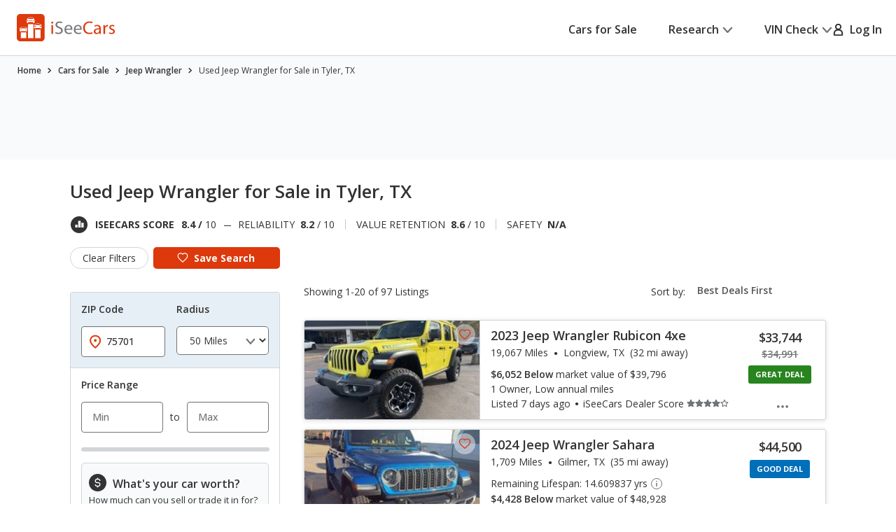

--- FILE ---
content_type: text/css
request_url: https://cdn2.iseecars.com/site/506bc6b194ccaeab931b0a29176753d444146123/v3/css/vdp/vdp-banner.css
body_size: 1111
content:
/*Banner contains these links: Back to results / Next Listing / Prev Listing / Save / Email*/

.header {
    /*override header-v3.css*/
    margin-bottom: 0 !important;
}
/* ------------------------------------------------------------ *\
	Banner
\* ------------------------------------------------------------ */

@media (min-width: 1024px) {
    /*Desktop only */
    .banner.banner__no_ads{
        height: 50px;
    }
}
.banner{
    background: #F8FAFB;
    padding: 1.7rem 0 1.7rem;
    /*padding: 1.5rem 0 1.9rem;*/
    font-size: 1.4rem;
    line-height: 1.14;
    font-weight: 600;
}
.banner a {
    font-weight: 600;
}

@media (max-width: 1023px) {
    .vdp_banner.banner {
        padding: 0;
        border-bottom: 0.1rem solid #D2D5D7;
    }
}
@media (max-width: 767px) {
    .srp_banner.banner {
        padding: 0;
        border-bottom: 0.1rem solid #D2D5D7;
    }
}
.banner .banner__head {
    display: -webkit-box;
    display: -ms-flexbox;
    display: flex;
    -ms-flex-wrap: wrap;
    flex-wrap: wrap;
    -webkit-box-align: center;
    -ms-flex-align: center;
    align-items: center;
    -webkit-box-pack: justify;
    -ms-flex-pack: justify;
    justify-content: space-between;
}

.banner .banner__body {
    @media (min-width: 1024px) {
        margin-top: 1rem;
    }
}

@media (max-width: 1023px) {
    .banner .banner__head {
        margin-bottom: 0;
        display: block;
    }
}
.banner .banner__utilities {
    list-style-type: none;
    display: -webkit-box;
    display: -ms-flexbox;
    display: flex;
    -ms-flex-wrap: wrap;
    flex-wrap: wrap;
    -webkit-box-align: center;
    -ms-flex-align: center;
    align-items: center;
    margin: 0;
}

@media (min-width: 1024px) {
    .banner .banner__utilities li {
        margin-right: 2.7rem;
    }

    .banner .banner__utilities li:has(.doneRetrievingData.inactive) {
        margin-right: 0;
    }
}

@media (max-width: 1023px) {
    .banner .banner__utilities li {
        margin-right: 0;
        border-right: 0.1rem solid #D2D5D7;
        -webkit-box-flex: 1;
        -ms-flex: 1 1;
        flex: 1 1;
    }
}
.banner .banner__utilities li:first-child {
    border-right: 0.1rem solid #D2D5D7;
    padding-right: 2rem;
    margin-right: 2rem;
}
@media (max-width: 1023px) {
    .banner .banner__utilities li:first-child {
        margin-right: 0;
        padding-right: 0;
    }
}
.banner .banner__utilities li:last-child {
    margin: 0;
}
@media (max-width: 1023px) {
    .banner .banner__utilities li:last-child {
        border-right: 0;
        padding-right: 0;
    }
}
.banner .banner__utilities a {
    text-decoration: none;
    display: inline-flex;
    -webkit-box-align: center;
    -ms-flex-align: center;
    align-items: center;
    position: relative;
}
@media (max-width: 1023px) {
    .banner .banner__utilities a {
        padding: 1.3rem 0;
        -webkit-box-pack: center;
        -ms-flex-pack: center;
        justify-content: center;
        display: -webkit-box;
        display: -ms-flexbox;
        display: flex;
        padding: 1.3rem 0.5rem;
    }
}
.banner .banner__utilities a:after {
    content: "";
    display: block;
    width: 100%;
    height: 0.2rem;
    background: currentColor;
    position: absolute;
    top: 100%;
    left: 0;
    opacity: 0;
}
.banner .banner__utilities a:before {
    content: "";
    position: absolute;
    inset: -0.2rem -0.7rem;
    border: 0.2rem solid currentColor;
    border-radius: 0.4rem;
    opacity: 0;
    pointer-events: none;
}


.banner .banner__utilities a.inactive.doneRetrievingData {
    @media (min-width: 1024px) {
        display: none;
    }
    @media (max-width: 1023px) {
            visibility: hidden;
    }
}

.banner .banner__utilities a.inactive,
.banner .banner__utilities a.inactive:active,
.banner .banner__utilities a.inactive:hover {
    text-decoration: none;
    color: #808080;
    cursor: default;
}

@media (hover: hover) {
    .banner .banner__utilities a:hover {
        text-decoration: underline;
    }

    .banner .banner__utilities a:hover:after, .banner .banner__utilities a:focus-visible:before {
        opacity: 1;
    }
    .banner .banner__utilities a:active {
        color: #333333;
    }
    .banner .banner__utilities a:active:before {
        opacity: 0;
    }
}
.banner .banner__utilities a:after {
    content: "";
    position: absolute;
    -webkit-box-shadow: 0 0 0 2px #DC5210 inset;
    box-shadow: 0 0 0 2px #DC5210 inset;
    border-radius: 7px;
    opacity: 0;
    visibility: hidden;
    -webkit-transition: opacity 0.3s, visibility 0.3s;
    -o-transition: opacity 0.3s, visibility 0.3s;
    transition: opacity 0.3s, visibility 0.3s;
    inset: -0.3rem -0.5rem;
}
@media (max-width: 1023px) {
    .banner .banner__utilities a:after {
        display: none;
    }
}
#vdp-next svg {
    margin: 0.1rem 0 0 0.5rem;
}
/*@media (max-width: 767px) {*/
/*    #vdp-next svg {*/
/*        margin: 0.1rem 0 0 0.5rem;*/
/*    }*/
/*}*/
.banner .banner__utilities svg {
    margin-right: 0.5rem;
}
@media (max-width: 1023px) {
    .banner .banner__utilities--secondary {
        display: none;
    }
}
.banner .banner__utilities--secondary a > svg {
    margin-right: 0.8rem;
    line-height: 1;
}
.banner .banner__utilities--secondary a > i {
    margin-right: 0.7rem;
    line-height: 1;
}
.banner .banner__utilities--secondary li:first-child {
    padding-right: 1.8rem;
}
.banner .banner__body {
    text-align: center;
}
@media (max-width: 1023px) {
    .banner .banner__ad {
        display: none;
    }
}
@media (max-width: 1023px) {
    .banner .shell {
        padding: 0;
    }
}

--- FILE ---
content_type: text/xml
request_url: https://sts.us-east-1.amazonaws.com/
body_size: 2042
content:
<AssumeRoleWithWebIdentityResponse xmlns="https://sts.amazonaws.com/doc/2011-06-15/">
  <AssumeRoleWithWebIdentityResult>
    <Audience>us-east-1:5b3bdc73-95c4-4d98-9c6d-d8827c9cc4e2</Audience>
    <AssumedRoleUser>
      <AssumedRoleId>AROAQIC2LZDDJOHMGZG6O:cwr</AssumedRoleId>
      <Arn>arn:aws:sts::017369385158:assumed-role/RUM-Monitor-us-east-1-017369385158-2222005809361-Unauth/cwr</Arn>
    </AssumedRoleUser>
    <Provider>cognito-identity.amazonaws.com</Provider>
    <Credentials>
      <AccessKeyId>ASIAQIC2LZDDI57PU3RK</AccessKeyId>
      <SecretAccessKey>MRwp1u0nzir94SivzzHNcNYsSxLFItXrCbEQjKgQ</SecretAccessKey>
      <SessionToken>IQoJb3JpZ2luX2VjEHYaCXVzLWVhc3QtMSJHMEUCIQDkraTs6c6aAAPz+1tust1uwT9U4aDcF5t+H86nAdi1wgIgBSP2c2+4guS4MDoPG5CquUmO8qAbbe84V3fJhovwmvcqhgMIPxAAGgwwMTczNjkzODUxNTgiDNuV9CAN75O+t9XS3irjAvvWJ5if3srTVXb3R/m39SBdwLJIQuXVCJEd8a8LSKOK9Hban9j73dhjGk5bsG4JQ49Q87EiHQRwjdGaN30d4v/v9d05BStOKsgPDdmiIqghB2WLbuxlIeJCQ/ggdfghtCinBBE3DKRFSGdn3E5ahwsa4afVv8MXyxpyIK/wa67s7BMe7eUYUODTbZ8pwtdfS2dS6VQaisVQd7f7KtVRH3UPcSH/n71lrkbrJpOGkhUBlfeFZUruKHUUNLC6at7JPD9qSLlCPn/vIxpuK2rPU0NIDLEX+keGLWNgxao7BOAFsQ4kh0b+STtJuxVp3t8V7YsiJWt8seuWYlbtIGVKu63ta1G4VBKaXoH0hhPJOyTJrSmIkbhsc4jkN7R3eHAuC26pX6ZwfImN0C537YZo5sfY3oLRdPSEm25vAvtPUoib/E9jRWK09/5R1D/H/hreorzgnjj0854Gtd4NfKQPldnRS5AwirmlywY6hQJLX1Q62u6v5PYCp4NMsSuyFdB54agLNyGZGJtMyY/J0p7On2d3I8AC+AJR93fINtFpU3oMV8x6ODm3bcz/QPtoxozceEuvPyBEfIioSjAnY9X0TemUHQVUsX+cUN2Q8ta7E31hNawHDe1bO3oM+Z81H+oCgj/Ipcd4AAwxILzmD5xHV4MpKe6N+BVtMKqBVw5k7ySE9AYEshEomKL3k1eua1EXOhhNskb9o45mh81Diaba9mr+3wJWUc42sh2ApvDusa/qyZufpsqXEk0e1kyviZJ6xj+PsB3a7oMDvZ4a/aG6U6JzzUI7o6O/ezDGUhrENmft7EaN8StCKAaiMsc8mKnc40I=</SessionToken>
      <Expiration>2026-01-15T22:30:50Z</Expiration>
    </Credentials>
    <SubjectFromWebIdentityToken>us-east-1:040b4bc8-c632-c7be-47f9-95928ac9ac47</SubjectFromWebIdentityToken>
  </AssumeRoleWithWebIdentityResult>
  <ResponseMetadata>
    <RequestId>6d43a56e-8dff-429a-86e0-b6eb78f30073</RequestId>
  </ResponseMetadata>
</AssumeRoleWithWebIdentityResponse>


--- FILE ---
content_type: image/svg+xml
request_url: https://cdn2.iseecars.com/site/506bc6b194ccaeab931b0a29176753d444146123/v3/images/icons/ico-check-gray.svg
body_size: 88
content:
<svg id="ico-check-gray" fill="none" xmlns="http://www.w3.org/2000/svg" viewBox="0 0 25 25"><path d="M21.5233 6.63135 9.97334 18.1781l-5.55-5.5484" stroke="#ACAEAF" stroke-width="3.5" stroke-miterlimit="10" stroke-linecap="round"/></svg>


--- FILE ---
content_type: application/javascript
request_url: https://cdn2.iseecars.com/site/506bc6b194ccaeab931b0a29176753d444146123/v2/js/iseecars/iseecars.loader.js
body_size: 7027
content:
// http://stackoverflow.com/questions/9899372/pure-javascript-equivalent-to-jquerys-ready-how-to-call-a-function-when-the
(function(funcName, baseObj) {
    funcName = funcName || "docReady";
    baseObj = baseObj || window;
    var readyList = [];
    var readyFired = false;
    var readyEventHandlersInstalled = false;


    // reset this to the default value (the vdp sets this value to manual, but it should be auto for any other page)
    if (history.scrollRestoration) {
        history.scrollRestoration = 'auto';
    }

    function ready() {
        if (!readyFired) {
            readyFired = true;
            for (var i = 0; i < readyList.length; i++) {
                readyList[i].fn.call(window, readyList[i].ctx);
            }
            readyList = [];
        }
    }

    function readyStateChange() {
        if ( document.readyState === "complete" ) {
            ready();
        }
    }

    baseObj[funcName] = function(callback, context) {
        if (readyFired) {
            setTimeout(function() {callback(context);}, 1);
            return;
        } else {
            readyList.push({fn: callback, ctx: context});
        }
        if (document.readyState === "complete") {
            setTimeout(ready, 1);
        } else if (!readyEventHandlersInstalled) {
            if (document.addEventListener) {
                document.addEventListener("DOMContentLoaded", ready, false);
                window.addEventListener("load", ready, false);
            } else {
                document.attachEvent("onreadystatechange", readyStateChange);
                window.attachEvent("onload", ready);
            }
            readyEventHandlersInstalled = true;
        }
    }
})("docReady", window);

var iseecars = iseecars || {};
iseecars.script2 || (iseecars.script2 = {});

iseecars.script2 = {
    // name | dependsOn | queuedAt | loadedAt | src | dependsOnLoad | failedAt | failedWithError
    scripts: new Map(),
    blocked: new Array(),
    loading: new Array(),
    failed: new Array(),
    notCalled: new Array(),
    loaded: new Array(),
    other: new Array(),
    debug: function() {
        iseecars.loader.executeWithDependencies(function() {
            iseecars.script2.debugInit()
        }, ["iseecars.debug.js"])
    },
    log: function(msg) {
        try {
            log(msg)
        }
        catch (err) {
            log(msg)
        }
    },
    define: function(name, src, dependsOn) {
        if (name == null) {
            if (typeof src === 'function') {
                name = iseecars.script2.guid()
            }
            else if (typeof src === 'string') {
                name = src
            }
        }
        if (typeof dependsOn === "undefined") {
            dependsOn = new Array()
        }
        iseecars.script2.scripts.set(name, {"name": name, "dependsOn": dependsOn, "src": src, "queuedAt": -1, "definedAt": new Date().getTime(), "loadedAt": -1});

        setTimeout(function() {
            iseecars.script2.runAvailableScripts()
        }, 1);
    },
    src: function(name, src, dependsOn) {
        if (name == null) {
            name = iseecars.script2.guid()
        }
        if (typeof dependsOn === "undefined") {
            dependsOn = new Array()
        }
        if (!Array.isArray(dependsOn)) {
            throw "dependsOn: expected array, found " + dependsOn + " for name=" + name + ", src=" + src
        }
        iseecars.script2.scripts.set(name, {"name": name, "dependsOn": dependsOn, "src": src, "queuedAt": new Date().getTime(), "definedAt": new Date().getTime(), "loadedAt": -1});
        setTimeout(function() {
            iseecars.script2.runAvailableScripts()
        }, 1);
    },

    runAvailableScripts: function() {
        var rerunAvailableScripts = false
        iseecars.script2.scripts.forEach(function(script, key, map) {
            // log("il::loader run available script", script.src)
            // not executed
            if (script.queuedAt > 0 && script.loadedAt < 0 && (typeof script.failedAt === "undefined" || script.failedAt != null)) {
                // check all dependencies
                var dependsOn = script.dependsOn
                var blocked = false
                if (typeof dependsOn !== "undefined" && dependsOn != null && dependsOn.length > 0) {
                    if (typeof dependsOn.forEach === "undefined") {
                        iseecars.script2.log("il::dependsOn.forEach: " + typeof dependsOn.forEach)
                    }

                    dependsOn.forEach(function(name, index, array) {
                        var dependency = iseecars.script2.scripts.get(name)
                        // log("il::loading dependency", dependency.name || dependency.src)
                        if (dependency == null || dependency.loadedAt <= 0) {
                            blocked = true
                        }
                        if (dependency != null && dependency.queuedAt < 0) {
                            dependency.queuedAt = new Date().getTime()
                            rerunAvailableScripts = true
                        }
                    })
                }
                if (!blocked && script.loadedAt < 0) {
                    script.loadedAt = 0 // loading
                    try{
                        if (typeof script.src === 'string') {
                            // iseecars.script2.log("il::loading: " + script.name)
                            iseecars.script2.loadScript(script, function() {
                                // iseecars.script2.log("il::loaded: " + script.name)
                                script.loadedAt = new Date().getTime()

                                setTimeout(function() {
                                    iseecars.script2.runAvailableScripts()
                                }, 1);
                            })
                        }
                        else if (typeof script.src === 'function') {
                            // iseecars.script2.log("il::loading: " + script.name)
                            setTimeout(iseecars.script2.wrapErrors(function () {
                                script.src();
                                script.loadedAt = new Date().getTime()
                                // iseecars.script2.log("il::loaded: " + script.name)
                                iseecars.script2.runAvailableScripts()
                            }), 1);
                        }
                        else if (typeof script.src === 'undefined') {
                            script.loadedAt = new Date().getTime()
                            rerunAvailableScripts = true
                        }
                    }catch (error){
                        iseecars.script2.log("il:error:[" + script.src + "]" + error);
                        script.failedAt = new Date().getTime()
                        script.failedWithError = error
                    }
                }
            }
        })
        if (rerunAvailableScripts) {
            setTimeout(function() {
                iseecars.script2.runAvailableScripts()
            }, 1);
        }
    },
    captureError: function(ex) {
        var errorData = {
            name: ex.name,
            message: ex.line,
            url: document.location.href,
            stack: ex.stack
        };

        iseecars.script2.log(errorData);
    },

    wrapErrors: function(fn) {
        // don't wrap function more than once
        if (!fn.__wrapped__) {
            fn.__wrapped__ = function () {
                try {
                    return fn.apply(this, arguments);
                } catch (e) {
                    iseecars.script2.captureError(e); // report the error
                    throw e; // re-throw the error
                }
            };
        }

        return fn.__wrapped__;
    },

    scriptLoadError: function(event, script) {
        script.failedAt = new Date().getTime()
        script.failedWithError = event.message
        log("il:script-load-error,src=" + script.src + ",event=" + event.message + ","+ event.error)
    },

    loadStyle: function(script, onloadCallback){
        var s = document.createElement("link");
        s.rel = 'stylesheet';
        s.href = script.src;
        s.type = 'text/css';
        s.media = 'print'
        s.onload = function() {
            this.media='all';
            this.onload=null;
            if(typeof onloadCallback === "function"){
                onloadCallback();
            }
        }
        s.onerror = function(event) {
            iseecars.script2.scriptLoadError(event, script);
        }

        var before = document.getElementById(script.name)
        var ref;

        if(before) {
            ref = before;
        }
        else {
            var refs = ( document.body || document.getElementsByTagName( "head" )[ 0 ] ).childNodes;
            ref = refs[ refs.length - 1];
        }

        ref.parentNode.insertBefore(s, ref.nextSibling);
    },

    loadScript: function(script, onloadCallback){
        if (script.src.endsWith(".css")) {
            iseecars.script2.loadStyle(script, onloadCallback)
            return
        }
        var s = document.createElement("script");

        if(iseecars.script2.detectIE() < 11){
            iseecars.script2.ieLoad(s, function(){
                if(typeof onloadCallback === "function"){
                    onloadCallback();
                }
            });
        }else{
            s.onload = function(){
                if(typeof onloadCallback === "function"){
                    onloadCallback();
                }
            }
            s.onerror = function(event) {
                iseecars.script2.scriptLoadError(event, script);
            }
        }

        s.type = 'text/javascript';
        s.async = true;
        s.defer = 'defer';
        s.src = script.src;
        var ss = document.getElementsByTagName('script');
        var x = ss[ss.length-1];
        x.parentNode.insertBefore(s, x.nextSibling);
    },
    //for IE Browsers
    ieLoad: function(scriptElement, callback){
        if (scriptElement.readyState == "loaded"
            || scriptElement.readyState == "complete"
            || scriptElement.readyState == "completed") {
            callback();
        }else {
            setTimeout(function() {
                iseecars.loader2.ieLoad(scriptElement, callback);
            }, 100);
        }
    },
    detectIE: function() {
        var ua = window.navigator.userAgent;
        var msie = ua.indexOf("MSIE ");
        var trident = ua.indexOf("Trident/");

        if (msie > 0) {
            // IE 10 or older => return version number
            return parseInt(ua.substring(msie + 5, ua.indexOf('.', msie)), 10);
        }

        if (trident > 0) {
            // IE 11 (or newer) => return version number
            var rv = ua.indexOf('rv:');
            return parseInt(ua.substring(rv + 3, ua.indexOf('.', rv)), 10);
        }

        return 99999;
    },
    guid: function () {
        function _p8(s) {
            var p = (Math.random().toString(16)+"000000000").substr(2,8);
            return s ? "-" + p.substr(0,4) + "-" + p.substr(4,4) : p ;
        }
        return _p8() + _p8(true) + _p8(true) + _p8();
    }
}

iseecars.loader2 || (iseecars.loader2 = {});
iseecars.loader2 = {
    //for IE Browsers
    ieLoad: function(scriptElement, callback){
        log("Checking " + scriptElement.src + " " + scriptElement.readyState);
        if (scriptElement.readyState == "loaded"
            || scriptElement.readyState == "complete"
            || scriptElement.readyState == "completed") {
            callback();
        }else {
            setTimeout(function() {
                iseecars.loader2.ieLoad(scriptElement, callback);
            }, 100);
        }
    },

    loadCSS: function(src, id){
        var s = document.createElement("link");
        s.rel = 'stylesheet';
        s.href = src;
        s.type = 'text/css';
        var x = document.getElementById(id)
        x.parentNode.insertBefore(s, x.nextSibling);
    },

    loadScript: function(src, onloadCallback){
        iseecars.script2.src(src, src, [])
        iseecars.script2.src(null, onloadCallback, [src])
    }
};

iseecars.aid = '';
iseecars.ab = iseecars.ab || {};
iseecars._at = '';
iseecars._uxc = 0
iseecars._uxd = new Array()
iseecars._uxg = 25
iseecars._bfpid = null
iseecars.isMobile = false

iseecars.script || (iseecars.script = {});
iseecars.script = {
	scripts: new Array()
	
}

iseecars.loader || (iseecars.loader = {});

iseecars.loader = {
	loaderSplashCount: 0,
	mousemoveCalled: false,
	uxCalled: false,
	uxCalledTime: 0,
	keypressCalled: false,
	scrollCalled: false,
	fbDate : new Date(),
    carFinder: false,
    jqCheck: true,
    domLoad : -1,
    appLoad : -1,
    windowLoad : -1,
    thirdPartyLoad : -1,
    loadAppCalled: false,
    executeFunctionsCalled: false,
    executeFunctionsUX1Called: false,
    f_efn: true,
    f_ls: true,
    scriptsQueuedForLoading: 0,
    scriptsLoaded: 0,
    statusReported: false,
    functionsToExec: new Array(),
    functionsUX1: new Array(),
    orderedScripts: new Array(),
    thirdPartyScripts: new Array(),
    thirdPartyFunctions: new Array(), 
    bfpjs: null,
    bfpid: null,

    showElement: function(element){
        if(element !== undefined){
            element.style.display = "block";
        }
    },

    hideElement: function(element){
        if(element !== undefined){
            element.style.display = "none";
            element.className = "";
        }
    },

    hideLoaderResetCount: function() {
        iseecars.loader.loaderSplashCount = 1;
        iseecars.loader.hideLoader()
    },


    isMobile: function() {
	    return (jQuery !== undefined && jQuery.mobile !== undefined) || iseecars.isMobile
    },

	hideLoaderLater: function() {
		log("hideLoaderLater");
		setTimeout(function () {
			iseecars.loader.hideLoader();
		}, 5000);
	},

    showLoaderResetCount: function () {
        iseecars.loader.loaderSplashCount = 0;
        iseecars.loader.showLoader()
    },

    loaderSelector: ".splash_overlay, .f_loading, #f_loading, #f_loading_results, #f_loading_message",

    hideLoader: function() {
		iseecars.loader.loaderSplashCount = iseecars.loader.loaderSplashCount - 1;
		log("hideLoader(" + iseecars.loader.loaderSplashCount + ")");

		if (iseecars.loader.loaderSplashCount <= 0) {
            var elementArray = document.querySelectorAll(iseecars.loader.loaderSelector)
            elementArray.forEach(function(element) {
                iseecars.loader.hideElement(element)
            })
            if (jQuery && jQuery.mobile && jQuery.mobile.loading) {
                jQuery.mobile.loading('hide');
            }
		} else {
            log("hideLoader NOT executed, count should be <= 0")
        }
    },

    isLoaderVisible: function() {
        var elementArray = document.querySelectorAll(iseecars.loader.loaderSelector)

        for(var i= 0; i < elementArray.length; i++) {
            var element = $(elementArray[i])

            // is(":visible") always returns false if the height & width is 0. So also look for 'display: block'
            if (element.length > 0 && (element.is(":visible") || element.css("display") === "block")) {
                return true;
            }
        }
        return false;
    },
    showLoader: function() {
		iseecars.loader.loaderSplashCount = iseecars.loader.loaderSplashCount + 1
		log("showLoader(" + iseecars.loader.loaderSplashCount + ")");

        if (iseecars.loader.loaderSplashCount > 0) {
			var elementArray = document.querySelectorAll(iseecars.loader.loaderSelector)
            elementArray.forEach(function(loader) {
                iseecars.loader.showElement(loader)
            })
			if (elementArray.length > 0) {
				return;
			}
            // fall back to using the jquery loading icon
			if (jQuery && jQuery.mobile && jQuery.mobile.loading) {
				jQuery.mobile.loading('show')
			}
		} else {
            log("showLoader NOT executed, count should be > 0")
        }
	},

    executeAfterLoad: function(func, name){
    	if (iseecars.loader.executeFunctionsCalled == false) {
	    	log("executeAfterLoad[" + iseecars.loader.functionsToExec.length + "]");
	        iseecars.loader.functionsToExec.push([func, name]);
    	}
    	else {
    		log("functions have already been called. Executing async now");
    		iseecars.loader.executeFunctionNow(func, name);
    	}
    },

    executeWithDependencies: function(func, dependencies){
        iseecars.script2.src(null, func, dependencies)
    },

    executeUX1: function(func, name){
	    iseecars.loader.executeAfterLoad(function() {
            if (iseecars.loader.executeFunctionsUX1Called == false) {
                log("executeUX1[" + iseecars.loader.functionsUX1.length + "]");
                iseecars.loader.functionsUX1.push([func, name]);
            }
            else {
                log("executeFunctionsUX1 have already been called. Executing async now");
                iseecars.loader.executeFunctionNow(func, name);
            }
        })
    },

    addOrderedScripts: function(script){
        iseecars.loader.orderedScripts.push(script);
    },

    loadThirdPartyScript: function(script){
        iseecars.loader.thirdPartyScripts.push(script);
    },

    loadThirdPartyFunction: function(fn){
        iseecars.loader.thirdPartyFunctions.push(fn);
    },

    loadOrderedScripts: function(){
        if (iseecars.loader.orderedScripts.length > 0){
            var orderedScript = iseecars.loader.orderedScripts.shift();

            loadCallback = function(){
                iseecars.loader.loadOrderedScripts();
            };

            iseecars.loader.loadScript(orderedScript, loadCallback);
        }
    },

    loadThirdPartyScripts: function() {
    	log("Loading third party scripts: " + iseecars.loader.thirdPartyScripts.length + " found");
        if (iseecars.loader.thirdPartyScripts.length > 0) {
        	while (iseecars.loader.thirdPartyScripts.length > 0) {
        		var s = iseecars.loader.thirdPartyScripts.shift();
        		iseecars.loader.loadScriptInBackground(s);
        	}
        }
    },

    timeSinceFb : function() {
    	return new Date().getTime()-iseecars.loader.fbDate.getTime();
    },

    loadThirdPartyFunctions: function() {
    	log("Loading third party functions: " + iseecars.loader.thirdPartyFunctions.length + " found");
        if (iseecars.loader.thirdPartyFunctions.length > 0) {
        	while (iseecars.loader.thirdPartyFunctions.length > 0) {
        		var fn = iseecars.loader.thirdPartyFunctions.shift();
        		try {
        			fn();
		        } catch (error){
		            log(error);
		        }
        	}
        }
    },

    loadScriptWithDelay : function(src, delayMs) {
    	if (!iseecars.loader.f_ls) {
    		return;
    	}

    	setTimeout(function() {
            var s = document.createElement("script");
            s.type = 'text/javascript';
            s.async = true;
            s.defer = 'defer';
            s.src = src;
            var ss = document.getElementsByTagName('script');
            var x = ss[ss.length-1];
            x.parentNode.insertBefore(s, x.nextSibling);
    	}, delayMs);
    },

    loadScriptInBackground : function(src) {
    	iseecars.loader.loadScriptWithDelay(src, 800);
    },

    executeFunctionInBackground : function(fn) {
    	if (fn !== undefined) {
    		setTimeout(fn(), 1);
    	}
    },

    //for IE Browsers
    ieLoad: function(scriptElement, callback){
        log("Checking " + scriptElement.src + " " + scriptElement.readyState);
        if (scriptElement.readyState == "loaded"
            || scriptElement.readyState == "complete"
            || scriptElement.readyState == "completed") {
            callback();
        }else {
            setTimeout(function() {
                iseecars.loader.ieLoad(scriptElement, callback);
            }, 100);
        }
    },

    loadCSS: function(src, id){
	    var s = document.createElement("link");
	    s.rel = 'stylesheet';
	    s.href = src;
	    s.type = 'text/css';
	    var x = document.getElementById(id)
	    x.parentNode.insertBefore(s, x.nextSibling);
    },

    loadScript: function(src, onloadCallback){
        log("loading script", src)
    	if (!iseecars.loader.f_ls) {
    		return;
    	}

        var s = document.createElement("script");
        var startDate = new Date()
        
        if(iseecars.loader.detectIE() < 11){
            iseecars.loader.ieLoad(s, function(){
                iseecars.loader.scriptLoaded(src, startDate);
                if(onloadCallback !== undefined){
                    onloadCallback();
                }
            });
        }else{
            s.onload = function(){
                iseecars.loader.scriptLoaded(src, startDate);
                if(onloadCallback !== undefined){
                    onloadCallback();
                }
            }
        }

        s.type = 'text/javascript';
        s.async = true;
        s.defer = 'defer';
        s.src = src;
        var ss = document.getElementsByTagName('script');
        var x = ss[ss.length-1];
        x.parentNode.insertBefore(s, x.nextSibling);
    },

    loadScriptAdvanced: function(src, onloadCallback, attrs){
    	if (!iseecars.loader.f_ls) {
    		return;
    	}

        var s = document.createElement("script");
        var startDate = new Date()
        
        if(iseecars.loader.detectIE() < 11){
            iseecars.loader.ieLoad(s, function(){
                iseecars.loader.scriptLoaded(src, startDate);
                if(onloadCallback !== undefined && onloadCallback != null){
                    onloadCallback();
                }
            });
        }else{
            s.onload = function(){
                iseecars.loader.scriptLoaded(src, startDate);
                if(onloadCallback !== undefined && onloadCallback != null){
                    onloadCallback();
                }
            }
        }

        s.type = 'text/javascript';
        s.async = true;
        s.defer = 'defer';
        s.src = src;
        if (attrs !== undefined) {
        	for (var key in attrs) {
        		var value = attrs[key]
        		s.setAttribute(key, value)
        	}
        }
        var ss = document.getElementsByTagName('script');
        var x = ss[ss.length-1];
        x.parentNode.insertBefore(s, x.nextSibling);
    },

    scriptQueuedForLoading: function(script){
        iseecars.loader.scriptsQueuedForLoading++;
        log("scriptQueuedForLoading " + iseecars.loader.scriptsQueuedForLoading + ") " + script);
    },

    executeFunctionNow: function(fn, name) {
    	if (!iseecars.loader.f_efn) {
    		return;
    	}
        var begin = new Date().getTime();
	    try{
	        fn();
	    }catch (error){
	        log(error);
	    }
        var end = new Date().getTime();
        log("executeFunctionNow[" + name + "] " + (end-begin) + "ms")
    },

    executeFunctionsAfterLoadNow: function() {
        log("Init all functions: " + iseecars.loader.functionsToExec.length + " found");
	    iseecars.loader.executeFunctionsCalled = true;
	
	    while(iseecars.loader.functionsToExec.length > 0) {
	        var arr = iseecars.loader.functionsToExec.shift();
	        var functionToExec = arr[0]
	        var name = "no name"
	        if (arr.length > 1) {
	        	name = arr[1]
	        }

	        iseecars.loader.executeFunctionNow(functionToExec, name);
	    }
	
	    iseecars.loader.loadAppComplete();
    },

    executeFunctionsUX1Now: function() {
	    log("Init all functions: " + iseecars.loader.functionsUX1.length + " found");
	    iseecars.loader.executeFunctionsUX1Called = true;
	
	    while(iseecars.loader.functionsUX1.length > 0) {
	        var arr = iseecars.loader.functionsUX1.shift();
	        var functionToExec = arr[0]
	        var name = "no name"
	        if (arr.length > 1) {
	        	name = arr[1]
	        }

	        iseecars.loader.executeFunctionNow(functionToExec, name);
	    }
    },

    executeFunctionsAfterLoadV2: function() {
        if (iseecars.loader.jqCheck) {
    		try {
	        	$(document).ready(function(){
                    // in the legacy loader, we'll assume that jquery has already been loaded by this time
                    // iseecars.script2.src("jqueryLegacy", function() {
                    // }, [])

                    iseecars.loader.executeFunctionsAfterLoadNow();
	        	})
	    		log("executeFunctionsAfterLoadNow deferred")
	    	} catch (error){
	            log(error.message);
	            gaTrack("jq err: " + error.message);
	            iseecars.loader.executeFunctionsAfterLoadNow();
	        }
    	}
    	else {
        	iseecars.loader.executeFunctionsAfterLoadNow();
    	}
    },

    scriptLoaded: function(script, startDate){
        iseecars.loader.scriptsLoaded++;
        var s = ""
        try {
	        if (typeof startTime != undefined) {
	            s = " (" + (new Date().getTime()-startDate.getTime()) + "ms)"     	
	        }
        }
        catch (error) {
        	log(error)
        }
        	
        log("Loaded " + iseecars.loader.scriptsLoaded + "/" + (iseecars.loader.scriptsLoaded + iseecars.loader.orderedScripts.length) + ") " + script + s);

        if (iseecars.loader.orderedScripts.length == 0) {
        	  iseecars.loader.executeFunctionsAfterLoadV2();
        }
    },

    detectIE: function() {
        var ua = window.navigator.userAgent;
        var msie = ua.indexOf("MSIE ");
        var trident = ua.indexOf("Trident/");

        if (msie > 0) {
            // IE 10 or older => return version number
            return parseInt(ua.substring(msie + 5, ua.indexOf('.', msie)), 10);
        }

        if (trident > 0) {
            // IE 11 (or newer) => return version number
            var rv = ua.indexOf('rv:');
            return parseInt(ua.substring(rv + 3, ua.indexOf('.', rv)), 10);
        }

        return 99999;
    },
    
    loadAppStarted: function() {
        iseecars.loader.showLoader();
    },

    _tr: function(name, event) {
		iseecars.loader.executeAfterLoad(function() {
    		$.ajax({
	  			  type: "GET",
	  			  url: "/_tr/" + name,
	  			  data: {
	  				"_fc_auth0": iseecars.loader.timeSinceFb(),
	  				"_t": new Date().getTime(),
	  				"aid": iseecars.aid,
	  				"x": (event != null ? event.pageX : ""),
	  				"y": (event != null ? event.pageY : ""),
	  				"t": (event != null ? event.type : ""),
	  				"_uxc": iseecars._uxc
	  			  },
	  		})
		}, '/_tr/' + name);
    },

    mousemove: function(event) {
    	iseecars._uxd.push([new Date().getTime(), 'm', event.pageX, event.pageY])
    	if (!iseecars.loader.mousemoveCalled) {
	    	iseecars.loader.mousemoveCalled = true
	    	iseecars.loader.ux(event)
			gaTrackEvent("Timings", "Mouse moved", window.location.pathname, iseecars.loader.timeSinceFb(), true)
    	}
    	else {
    		iseecars.loader.ux2(event)
    	}
    },

    ux: function(event) {
	    	if (!iseecars.loader.uxCalled) {
		    	iseecars.loader.uxCalled = true
				gaTrackEvent("Timings", "UX: " + (event != null ? event.type : 'null'), window.location.pathname, iseecars.loader.timeSinceFb(), true)
                iseecars.script2.src("ux", function() {
                    log("ux loaded")
                }, ["app"])
	    		iseecars.loader._tr('ux', event)		    
				iseecars.loader.executeAfterLoad(function(){iseecars.loader.executeFunctionsUX1Now()})
	    	}
    },

    ux2: function(event) {
    	var d = new Date().getTime()
    	iseecars._uxc++ 
    	
    	if (iseecars.loader.bfpjs == null) {
	    	iseecars.loader.bfpjs = "loading"
            iseecars.loader.executeWithDependencies(function() {
                Fingerprint2.get(function (components) {
                    var values = components.map(function (component) { return component.value })
                    var murmur = Fingerprint2.x64hash128(values.join(''), 31)
                    iseecars._bfpid = murmur
                })
            }, ["fingerprint2.js"])
    	}

    	if (d - iseecars.loader.uxCalledTime > iseecars._uxg) {
	    	iseecars.loader.uxCalledTime = d

			if (iseecars._uxg > 1250) {
				iseecars._uxg = 10000
			}
			else {
				iseecars._uxg = iseecars._uxg*8
			}

			iseecars.loader.executeAfterLoad(function() {
		        $.ajax({
		        		  type: "POST",
		        		  url: "/_tr/ux2",
		        		  data: {
		        			"_fb": iseecars.loader.timeSinceFb(),
		        			"_t": new Date().getTime(),
		        			"fbd": iseecars.loader.fbDate.getTime(),
		        			"aid": iseecars.aid,
		        			"x": (event != null ? event.pageX : ""),
		        			"y": (event != null ? event.pageY : ""),
		        			"t": (event != null ? event.type : ""),
		        			"_uxc": iseecars._uxc,
		        			"_uxd": iseecars.loader.uxd(true), 
		        			"_bfpid": iseecars._bfpid
		        		  },
		        		  success: function(res, status, xhr) { 
		         			iseecars._at = xhr.getResponseHeader("X-ISC-AT")
		        		  }
	        	})
			})
	    }
    },

	uxd: function(splice) {
		var s = "unknown"
		try {s = JSON.stringify(iseecars._uxd)}catch(err) {s = "err:"+err}
		if (typeof splice !== "undefined" && splice) {
			iseecars._uxd.splice(0, iseecars._uxd.length - 50)
		}
		return s
	},

    visibilityChanged: function(event) {
            iseecars._uxd.push([new Date().getTime(), document.visibilityState === 'hidden' ? 'h' : 'v', -1, -1])
            iseecars.loader.ux2(event)

            if (!document.hidden) {
                gaTrack("btt: container=" + iseecars.container + ", template=" + (iseecars && iseecars.gpt ? iseecars.gpt.pubtemplate : 'null'))
            }
    },

    focus: function(event) {
    		iseecars._uxd.push([new Date().getTime(), 'f', event.pageX, event.pageY])
    		iseecars.loader.ux2(event)
    },
    
    blur: function(event) {
    		iseecars._uxd.push([new Date().getTime(), 'b', event.pageX, event.pageY])
    		iseecars.loader.ux2(event)
    },
    
    keypress: function(event) {
	    	iseecars._uxd.push([new Date().getTime(), 'k', event.pageX, event.pageY])

	    	if (!iseecars.loader.keypressCalled) {
		    	iseecars.loader.keypressCalled = true
		    	iseecars.loader.ux(event)
			gaTrackEvent("Timings", "Key Press", window.location.pathname, iseecars.loader.timeSinceFb(), true)
	    	}
	    	else {
	    		iseecars.loader.ux2(event)
	    	}
    },

    scroll: function(event) {
        	iseecars._uxd.push([new Date().getTime(), 's', window.scrollX, window.scrollY])
    
	    	if (!iseecars.loader.scrollCalled && window.scrollY > 1) {
		    	iseecars.loader.scrollCalled = true
		    	iseecars.loader.ux(event)
			gaTrackEvent("Timings", "Scroll", window.location.pathname, iseecars.loader.timeSinceFb(), true)
	    	}
	    	else {
	    		if (window.scrollY > 1) {
	    			iseecars.loader.ux2(event)
	    		}
	    	}
    },

    loadAppOnce: function() {
    	if (iseecars.loadAppCalled) {
    		log("loadApp already called, skipping");
    		return;
    	}
    	iseecars.loadAppCalled = true;
    	iseecars.loader.loadAppStarted();
        if (iseecars.loader.orderedScripts.length > 0){
    	    iseecars.loader.loadOrderedScripts();
    	    // load ordered scripts will in turn eventually run queued functions
        }
        else {
        	log("0 ordered scripts");
        	// execute functions because they may not get executed if not scripts are loaded
        	iseecars.loader.executeFunctionsAfterLoadV2();
        }
    },


    loadAppComplete: function() {
        if (iseecars.loader.appLoad > -1) {
            return
        }
        iseecars.loader.appLoad = iseecars.loader.timeSinceFb();
        iseecars.loader.hideLoader()

        gaTrackEvent("Timings", "App Load", "", iseecars.loader.appLoad, true);
        iseecars.script2.src("app", function() {
            log("app loaded")
        }, [])
        if (iseecars.loader.isMobile()) {
            iseecars.script2.src("app_mobilesite", function() {
                log("app loaded on mobile site")
            }, [])
        }
        iseecars.loader.loadThirdPartyScripts();
        iseecars.loader.loadThirdPartyFunctions();
        iseecars.loader.thirdPartyLoad = iseecars.loader.timeSinceFb();
        log("Third party scripts and functions done");
    },
    
    reportStatusLater: function(numTimes) {
    	setTimeout(function() {iseecars.loader.reportStatus(numTimes)},2000);
    },

    reportStatus: function(numTimes) {
    	if (iseecars.loader.statusReported) {
    		return;
    	}
    	if (iseecars.aid == '') {
    		log("iseecars.aid - valid value needed for status reporting to work");
    		return;
    	}
    	var s = "aid=" + iseecars.aid + ",t=" + iseecars.loader.timeSinceFb() + "," + "dom=" + iseecars.loader.domLoad + "," + "app=" + iseecars.loader.appLoad + "," + "window=" + iseecars.loader.windowLoad + ",third-party=" + iseecars.loader.thirdPartyLoad;

		gaTrackEvent("Timings", "Load", window.location.pathname, iseecars.loader.timeSinceFb(), true)
        iseecars.loader.executeAfterLoad(function() {$.get("/_tr/load?" + s)})

        if (iseecars.loader.domLoad < 0 || iseecars.loader.appLoad < 0 || iseecars.loader.windowLoad < 0 || iseecars.loader.thirdPartyLoad < 0) {
    		if (numTimes > 1) {
    			setTimeout(function() {iseecars.loader.reportStatus(numTimes-1)},iseecars._uxg);
    		}
    	}
    	else {
    		// done
    		iseecars.loader.statusReported = true;
    	}
    }
};

window.docReady(function() {
	iseecars.loader.domLoad = iseecars.loader.timeSinceFb();
	log("window.docReady()");
	setTimeout(function(){
		log("window.docReady(+3000 fired)");
		iseecars.loader.loadAppOnce();
	}, 3000);
});

window.onload = function(){
    log("window.onload()");
    iseecars.loader.windowLoad = iseecars.loader.timeSinceFb();
    gaTrackEvent("Timings", "Window Load", "", iseecars.loader.windowLoad, true);
    iseecars.loader.loadAppOnce();
};

window.addEventListener('mousemove', iseecars.loader.mousemove, {passive: true, capture: true });
window.addEventListener('touchstart', iseecars.loader.mousemove, {passive: true, capture: true });
window.addEventListener('keypress', iseecars.loader.keypress, {passive: true, capture: true });
window.addEventListener('scroll', iseecars.loader.scroll, {passive: true, capture: true});
window.addEventListener('touchmove', iseecars.loader.scroll, {passive: true, capture: true });
document.addEventListener('visibilitychange', iseecars.loader.visibilityChanged);

window.addEventListener('pageshow', function(event) {
    // event.persisted is true if the browser cache was used
    if (event.persisted) {
        log("Hiding loader after browser back button")
        iseecars.loader.hideLoaderResetCount()
    }
});

(function () {
	iseecars.loader.executeAfterLoad(function() {
		 $.ajaxPrefilter(function(options, originalOptions, jqXHR) {
     		try {jqXHR.setRequestHeader('X-ISC-AT', iseecars._at);jqXHR.setRequestHeader('X-ISC-UXC', iseecars._uxc)} catch (e){}
		});
	})
}());

(function () {
	iseecars.loader.executeAfterLoad(function() {
		iseecars.loader.reportStatus(1);

		$(window).blur(function(e) {
		    iseecars.loader.blur(e)
		});
		$(window).focus(function(e) {
			iseecars.loader.focus(e)
		});
	})
}());

